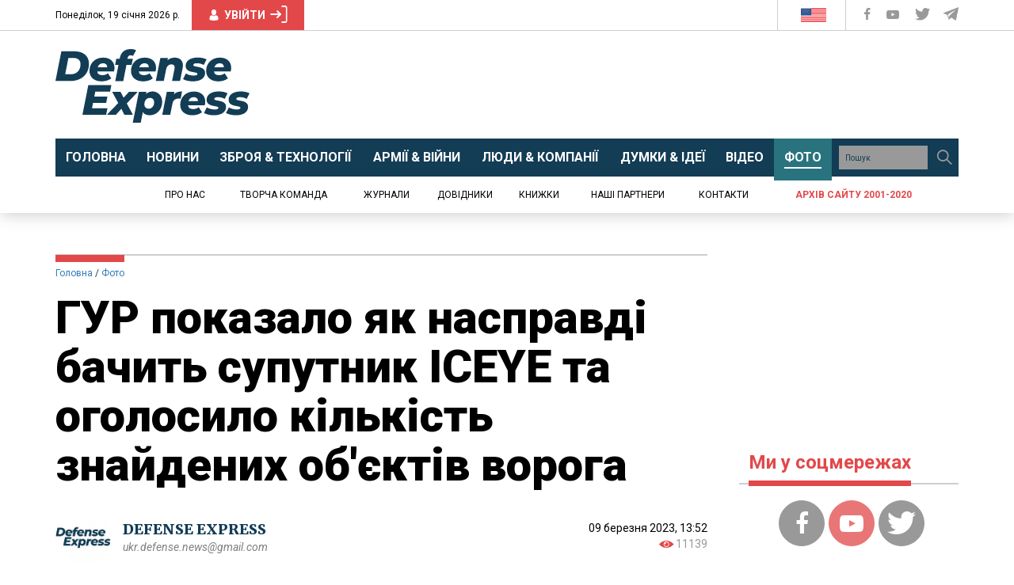

--- FILE ---
content_type: text/html; charset=utf-8
request_url: https://www.google.com/recaptcha/api2/aframe
body_size: 267
content:
<!DOCTYPE HTML><html><head><meta http-equiv="content-type" content="text/html; charset=UTF-8"></head><body><script nonce="_eK-b4YUzAPdJtYSpBPdQw">/** Anti-fraud and anti-abuse applications only. See google.com/recaptcha */ try{var clients={'sodar':'https://pagead2.googlesyndication.com/pagead/sodar?'};window.addEventListener("message",function(a){try{if(a.source===window.parent){var b=JSON.parse(a.data);var c=clients[b['id']];if(c){var d=document.createElement('img');d.src=c+b['params']+'&rc='+(localStorage.getItem("rc::a")?sessionStorage.getItem("rc::b"):"");window.document.body.appendChild(d);sessionStorage.setItem("rc::e",parseInt(sessionStorage.getItem("rc::e")||0)+1);localStorage.setItem("rc::h",'1768828524260');}}}catch(b){}});window.parent.postMessage("_grecaptcha_ready", "*");}catch(b){}</script></body></html>